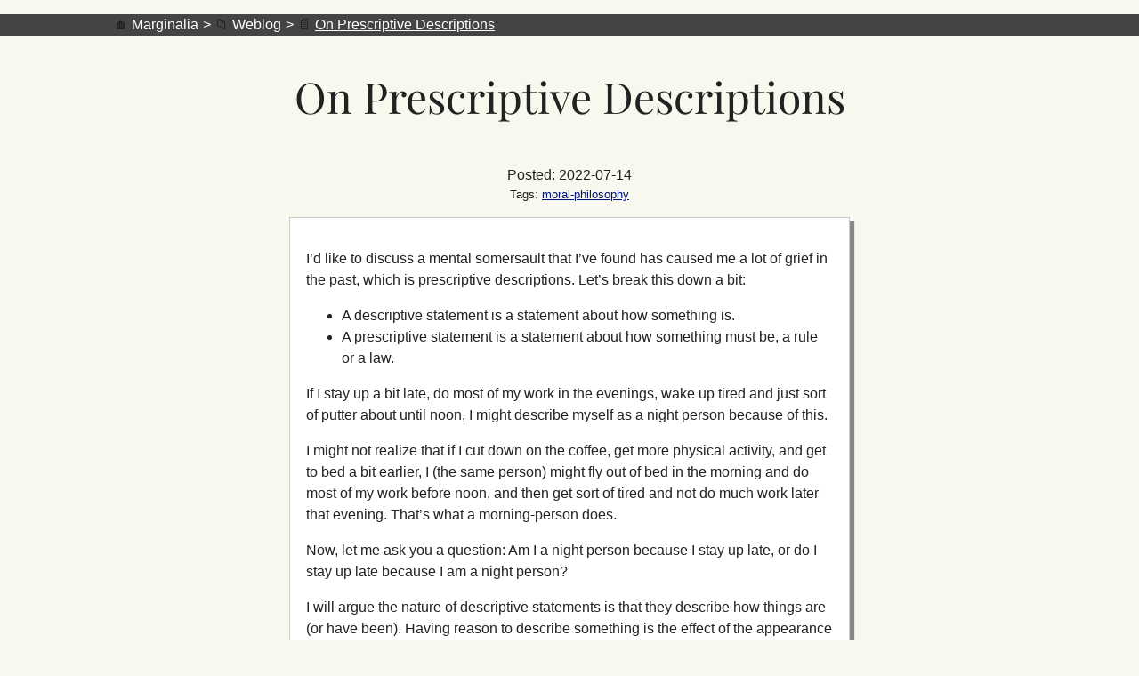

--- FILE ---
content_type: text/html
request_url: https://www.marginalia.nu/log/60-prescriptive-descriptions/
body_size: 2429
content:
<!doctype html><html lang=en><head><meta charset=utf-8><link rel=alternate type=application/rss+xml title="RSS Feed For /log/60-prescriptive-descriptions/" href=index.xml><link rel=alternate type=application/rss+xml title="RSS Feed For Marginalia.nu" href=/index.xml><meta name=viewport content="width=device-width,initial-scale=1"><link rel=stylesheet href=/css/style.css><meta name=description content><meta property="og:title" content="On Prescriptive Descriptions"><meta property="og:description" content="I&rsquo;d like to discuss a mental somersault that I&rsquo;ve found has caused me a lot of grief in the past, which is prescriptive descriptions. Let&rsquo;s break this down a bit:
A descriptive statement is a statement about how something is. A prescriptive statement is a statement about how something must be, a rule or a law. If I stay up a bit late, do most of my work in the evenings, wake up tired and just sort of putter about until noon, I might describe myself as a night person because of this."><meta property="og:type" content="article"><meta property="og:url" content="https://www.marginalia.nu/log/60-prescriptive-descriptions/"><meta property="article:section" content="log"><meta property="article:published_time" content="2022-07-14T00:00:00+00:00"><meta property="article:modified_time" content="2022-07-14T00:00:00+00:00"><title>On Prescriptive Descriptions |
marginalia.nu</title></head><body><nav id=breadcrumb aria-label=breadcrumb><ul><li>🏠
<a href=/>Marginalia</a></li><li>📁
<a href=https://www.marginalia.nu/log/>Weblog</a></li><li class=active>📄
<a href=https://www.marginalia.nu/log/60-prescriptive-descriptions/>On Prescriptive Descriptions</a></li></ul></nav><main><h1>On Prescriptive Descriptions</h1><article class=post><div class=meta>Posted: 2022-07-14<nav class=tags>Tags:
<a href=/tags/moral-philosophy/>moral-philosophy</a></nav></div><p><div id=content><p>I&rsquo;d like to discuss a mental somersault that I&rsquo;ve found has caused me a lot of grief in the past, which is prescriptive descriptions. Let&rsquo;s break this down a bit:</p><ul><li>A descriptive statement is a statement about how something is.</li><li>A prescriptive statement is a statement about how something must be, a rule or a law.</li></ul><p>If I stay up a bit late, do most of my work in the evenings, wake up tired and just sort of putter about until noon, I might describe myself as a night person because of this.</p><p>I might not realize that if I cut down on the coffee, get more physical activity, and get to bed a bit earlier, I (the same person) might fly out of bed in the morning and do most of my work before noon, and then get sort of tired and not do much work later that evening. That&rsquo;s what a morning-person does.</p><p>Now, let me ask you a question: Am I a night person because I stay up late, or do I stay up late because I am a night person?</p><p>I will argue the nature of descriptive statements is that they describe how things are (or have been). Having reason to describe something is the effect of the appearance of things, not their cause. Describing a tomato as red is caused by the appearance of the tomato being red, it does not cause the tomato to be red. Being a violinist does not cause a person to play the violin, playing the violin in causes them to earn the description of a violinist.</p><p>Likewise, being a night-person never caused me to stay up late, staying up late caused me to earn the description of night-person.</p><p>It&rsquo;s common, and I&rsquo;ve certainly fallen for this trap as well in the past, to flip this around and look at descriptions of yourself as immutable laws of nature.</p><p>Granted, things have a tendency toward momentum, what has been in the past often tends to continue into the future, but generalizing this into some iron law of nature essentially lends us to the absurd conclusion that nothing can ever
change, doubly absurd when we&rsquo;re applying this to the context of decision-making: Whatever I have done before, I must always do again?!</p><p>I am lazy, I am shy, I am clumsy, I am stupid, I can&rsquo;t learn new things, I dislike new experiences, I&rsquo;m not into that thing I haven&rsquo;t ever tried. You hear this stuff all the time, often presented as reasons not to try or do things. These types of descriptions can be a significant obstacle to enjoying life. They&rsquo;re self-imposed shackles.</p><p>Even on the flip side, if I say I am strong, I am productive, I am a paragon of virtue, I never lie, I never fail, I can do anything; these types of descriptions can pave the way to burn-out, a source of self-loathing or regret, an obstacle to accepting yourself and seeking much needed help.</p><p>The conclusion isn&rsquo;t to change how you describe yourself, but to understand the nature of descriptions as describing the past, rather than proscribing the future; and look to understand things are they are, rather than how they appear to be based on past experiences.</p><p>Also, before someone inevitably crawls out of the woodwork to tell me how they really are a night-person: Like, sure.</p></div><nav><p></p><table class=listing><tr><th colspan=2>Previous:</th></tr><tr><td><a href=/log/59-anchor-text/>Fun with Anchor Text Keywords</td><td>2022-06-23</td></tr><tr><th colspan=2>Next:</th></tr><tr><td><a href=/log/61-botspam-apocalypse/>Botspam Apocalypse</td><td>2022-08-03</td></tr></table></nav></main></article><footer><section id=footer-text><p><a href=https://www.marginalia.nu/>marginalia.nu</a> &copy; 2025
Viktor L&ouml;fgren &lt;kontakt@marginalia.nu><br></p><p>Consider <a href=https://www.marginalia.nu/marginalia-search/supporting/>donating</a> to support the development effort of Marginalia Search and
the other services!</p></section></footer></body></html>

--- FILE ---
content_type: text/css
request_url: https://www.marginalia.nu/css/style.css
body_size: 4923
content:
:root {
  --bg: #f8f8ee;
  --fg: #222;
  --bg-alt: #fff;
  --bg-muted: #444;
  --fg-muted: #fff;
  --link-fg: #017;
  --link-fg-visited: #000;
  --link-focus-fg: #fff;
  --link-focus-bg: #000; 
}

@media (prefers-color-scheme: dark) {
:root {
  --bg: #444; 
  --fg: #c8c8c8;
  --bg-alt: #222;
  --fg-muted: #fff;
  --bg-muted: #222; 
  --link-fg: #fff; 
  --link-fg-visited: #cef; 
  --link-focus-fg: #000;
  --link-focus-bg: #fff;
}
}
@font-face {
  font-family: 'Playfair Display Regular';
  src: local('Playfair Display Regular'),
       url('/fonts/PlayfairDisplay-Regular.ttf')
}
date {
  display: block !important;
  word-break: keep-all !important;
  word-wrap: normal !important;
  white-space: nowrap;
}

body { 
  font-family: sans-serif; 
  font-family: 'Tahoma', sans-serif;
  line-height: 1.5;
  color: var(--fg);
  background-color: var(--bg);
  font-size: 12pt;
  margin-left: auto;
  margin-right: auto;
}

figure > img {
  box-shadow: 0.25em 0.25em 0.25em #eee;
  border: 1px solid #eee;
}

.status-state-resolved {
  text-decoration: line-through;
}
.status-state-ongoing-bad {
  border: 1px dashed red;
}
.status-state-ongoing-good {
  border: 1px dashed  green;
}
a { 
  color: var(--link-fg);
}
a:visited { 
  color: var(--link-fg-visited);
}
a:focus {
  color: var(--link-focus-fg) !important;
  background-color: var(--link-focus-bg) !important;
  outline: none;
}
figcaption {
  text-align: center;
}
article img {
  width: 80%;
  margin-left: auto;
  margin-right: auto;
  display: block;
}

p {
/*
  hyphens: auto;
  text-align: justify;
*/
}

main > h1 {
  font-size: 36pt;
  text-align: center;
  font-weight: normal;
  margin-left: 1ch;
  margin-right: 1ch;
}
h1, h2, h3, h4, h5 {
  font-family: 'Playfair Display Regular', serif;
}
pre {
  overflow: auto;
  font-size: 8pt;
}

article {
  max-width: 70ch;
  margin-left: auto;
  margin-right: auto;
  padding: 1ch;
}

table {
  border-collapse: collapse;
  margin: 0;
  padding: 0;
}

table th { 
  text-align: left;
  font-weight: bold;
}

td {
  padding-right:0.5ch;
}

.meta {
  margin-left: auto;
  margin-right: auto;
  text-align: center;
}

.listing td:first-of-type {
  width: 100%;
}

table {
  font-family: monospace, fixed;
  width: 100%;
}

#content, article > .content {
  background-color: var(--bg-alt);
  box-shadow: 5px 5px 1px #888;
  border: 1px solid #ccc;
  padding: 2ch;
}

pre {
  padding: 1ch;
}

#sidebar h2 {
  font-weight: normal;
}

.tags {
  font-size: 0.8em;
}

.tags ul {
  font-family: monospace;
  list-style-type: none;
  padding: 0;
  margin: 0;
}

#content h1, article > .content h1 {
  font-weight: regular;
}

#content h2, article > .content h2 {
  font-weight: regular;
  font-size: 16pt;
}

#content h3, article > .content h3 {
  font-size: 14pt;
}
pre:has(code[class^='language-']) {
  font-size: 8pt;
  margin-left: -2ch;
  margin-right: -2ch;
}
footer p {
  text-align: left !important;
}
footer {  
  background-color: var(--bg-muted);
  color: var(--bg);
  display: block;
  padding: 1ch;
  box-sizing: border-box;
  margin-top: 2ch;
}

footer #footer-text {
  margin-left: auto;
  margin-right: auto;
  width: 80%;
  color: var(--fg-muted);
}

footer a, footer a:visited {
  color: var(--fg-muted);
}

#breadcrumb {
  background-color: var(--bg-muted);
}

#breadcrumb ul { 
  margin-left: auto;
  margin-right: auto;
  width: 80%;
  display: block;
  list-style-type: none;
  padding: 0;
}

#breadcrumb li {
  display: inline;
}

#breadcrumb li:not(:first-of-type):before {
  content: ">";
  padding: 0 0.5ch;
  color: var(--fg-muted);
}

#breadcrumb li a {
text-decoration: none;
color: var(--fg-muted);
}

#breadcrumb li.active a {
  text-decoration: underline;
}

#recent-posts dd {
  text-align: justify;
  hyphens: auto;
}

@media (min-width: 1024px) {
  #content h2, article > .content h2 {
    font-size: 10pt;
    font-weight: regular;
    margin-left: -22ch;
    width: 19ch;
    display: inline-block;
    text-align: right !important;
    float: left;
  }
  #content h3, article > .content h3 {
    font-size: 8pt;
    font-weight: regular;
    margin-left: -21ch;
    width: 17ch;
    display: inline-block;
    text-align: right !important;
    float: left;
    display: inline-block;
  }
}

@media (max-width: 1024px) {
  main > h1 {
    font-size: 24pt;
  }
}
@media (max-width: 800px) {
  p {
    text-align: left;
    hyphens: manual;
  }
  body {
    font-size: 14pt;
  }
  main > h1 {
    font-size: 20pt;
  }
  article {
    font-size: 12pt;
  }
  table {
    font-size: 10pt;
  }
  pre {
    font-size: 10pt;
  }
  pre:has(code[class^='language-']) {
    font-size: 8pt;
    margin-left: -4ch;
    margin-right: -4ch;
  }
  #breadcrumb {
    font-size: 14pt;
  }

  #breadcrumb li {
    display: block;
    padding-top: 0.5ch;
    padding-bottom: 0.5ch;
  }
  #breadcrumb li:before { content: unset !important; }

  td {
    padding-top: .5ch;
    padding-bottom: .5ch;
  }
}
